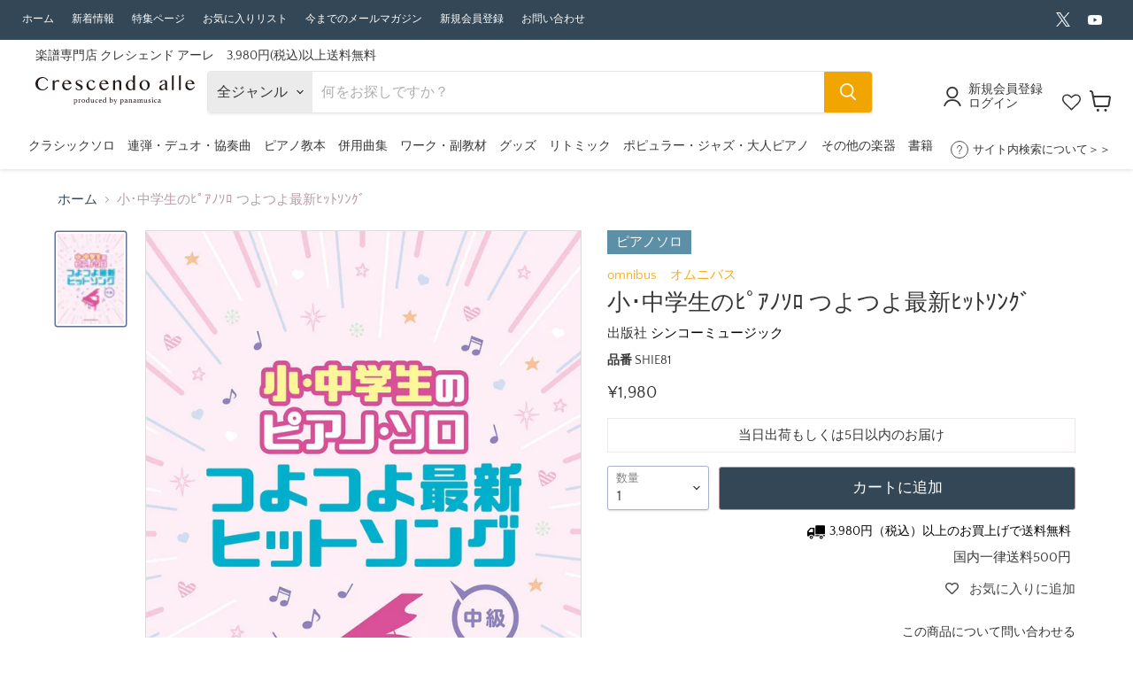

--- FILE ---
content_type: text/css
request_url: https://crescendoalle.com/cdn/shop/t/107/assets/spt-boot.wishlist.css?v=80207002890128671301740479111
body_size: 1624
content:
@font-face{font-family:spt-icon;src:url(spt-icons.ttf) format("truetype"),url(spt-icons.woff) format("woff"),url(spt-icons.svg) format("svg");font-weight:400;font-style:normal}.spt-icon:before{font-family:spt-icon!important;font-style:normal;font-weight:400;font-variant:normal;text-transform:none;line-height:1;-webkit-font-smoothing:antialiased;-moz-osx-font-smoothing:grayscale;display:inline-block}.spt-icon-up:before{content:"\e000"}.spt-icon-star:before{content:"\e003"}.spt-icon-star-empty:before{content:"\e002"}.spt-icon-facebook:before{content:"\e004"}.spt-icon-twitter:before{content:"\e005"}.spt-icon-pinterest:before{content:"\e006"}.spt-icon-email:before{content:"\e007"}.spt-icon-close:before{content:"\e008"}.spt-icon-add:before{content:"\e009"}.spt-icon-heart:before{content:"\e00a"}.spt-icon-heart-empty:before{content:"\e00b"}.spt-icon-linkedin:before{content:"\e00c"}.spt-icon-share:before{content:"\e00d"}.spt-icon-edit:before{content:"\e00e"}.spt-icon-move:before{content:"\e00f"}.spt-icon-question:before{content:"\e010"}.spt-icon-thumbdown:before{content:"\e011"}.spt-icon-thumbup:before{content:"\e012"}.spt-icon-thumbdown-empty:before{content:"\e013"}.spt-icon-thumbup-empty:before{content:"\e014"}.spt-icon-star-half:before{content:"\e015"}.spt-h3{font-size:20px;min-height:40px;margin-bottom:23px}.spt-noselect{-webkit-user-select:none;user-select:none}.spt-relative{position:relative}.spt-pointer{cursor:pointer}.spt-flex{display:flex;align-items:center}.spt-ml-auto{margin-left:auto}.spt-zone{box-sizing:border-box}.spt-noscroll{overflow:hidden}.spt-h2{display:block;font-size:1.5em;margin-top:.83em;margin-bottom:.83em;-webkit-margin-before:.83em;-webkit-margin-after:.83em;-webkit-margin-start:0px;-webkit-margin-end:0px;font-weight:700}.spt-tab{background-color:#0000!important;position:fixed;right:0;top:50%;width:40px;z-index:9000001;-webkit-user-select:none;user-select:none;opacity:1;transition:left .3s ease 0s,right .3s ease 0s,opacity .3s ease 0s}.spt-tab.spt-position-left{left:0;right:unset}.spt-tab.spt-position-left.spt-hidden{left:-40px;right:unset}.spt-tab.spt-hidden{right:-40px;opacity:0}.spt-tab__caption-wrapper{display:inline-block;transform:rotate(-90deg);-webkit-transform:rotate(-90deg);white-space:nowrap;width:40px;padding:0;font-size:120%;box-sizing:border-box}.spt-tab__caption-wrapper .spt-tab__caption{box-shadow:#11223329 0 3px 14px;cursor:pointer;display:inline-block;font-size:12px;letter-spacing:2px;line-height:24px;text-align:center;text-transform:uppercase;height:40px;align-items:center;justify-content:center;border-radius:22px 22px 0 0;font-weight:700;border:none;letter-spacing:1px;position:relative;box-sizing:border-box;padding:7px 23px 7px 46px;min-width:134px}.spt-position-left .spt-tab__caption{border-radius:0 0 22px 22px}.spt-popup{background:#fff;color:#525d63;box-sizing:border-box;opacity:1;bottom:0;position:fixed;right:0;top:0;-webkit-backface-visibility:hidden;-webkit-perspective:1000;backface-visibility:hidden;perspective:1000;width:320px;z-index:9000001;border-left:1px solid rgba(192,192,192,.5);transition:left .3s ease 0s,right .3s ease 0s,opacity .3s ease 0s}.spt-popup .spt-body{height:100%}.spt-popup.spt-hidden{right:-320px;opacity:0}.spt-popup.spt-position-left{right:unset;left:0}.spt-popup.spt-position-left.spt-hidden{left:-320px}.spt-popup .spt-btn-close{position:absolute;top:10px;right:10px;opacity:.3}.spt-popup .spt-btn-close:hover{opacity:1}.spt-popup .spt-title__wrapper{right:319px;position:absolute;top:50%;z-index:9000001;-webkit-user-select:none;user-select:none;opacity:1}.spt-popup.spt-position-left .spt-title__wrapper{left:319px;right:unset}.spt-modal__wrapper{bottom:0;left:0;outline:0 none;overflow-x:auto;overflow-y:auto;position:fixed;right:0;top:0;z-index:9000002;display:block}.spt-modal__wrapper .spt-backdrop{z-index:initial}.spt-backdrop{bottom:0;left:0;position:fixed;right:0;top:0;width:100%;z-index:9000000;background-color:#0006}.spt-backdrop.spt-hidden{display:none}.spt-modal{position:relative;width:90%;margin:50px auto 30px;background:#fff;padding:15px}.spt-modal--width-sm{max-width:600px}.spt-modal__close{position:absolute;top:15px;right:15px;cursor:pointer}.spt-text-center{text-align:center}.spt-inline{display:inline-block}.spt-ma-auto{margin:auto}.spt-mobile .spt-wishlist-tab{transform:translate(0)}.spt-mobile .spt-wishlist-tab{width:40px;height:40px}.spt-mobile .spt-tab__caption-wrapper{height:40px;padding:0}.spt-mobile .spt-tab__caption{font-size:20px;border-right:none;width:40px;padding:0;min-width:auto}.spt-mobile .spt-tab__caption .spt-label{display:none}.spt-loader,.spt-loader:after{border-radius:50%;width:10em;height:10em}.spt-loader{margin:60px auto;font-size:10px;position:relative;text-indent:-9999em;border-top:1.1em solid rgba(13,197,193,.2);border-right:1.1em solid rgba(13,197,193,.2);border-bottom:1.1em solid rgba(13,197,193,.2);border-left:1.1em solid #0dc5c1;-webkit-transform:translateZ(0);-ms-transform:translateZ(0);transform:translateZ(0);-webkit-animation:load8 1.1s infinite linear;animation:load8 1.1s infinite linear}@-webkit-keyframes load8{0%{-webkit-transform:rotate(0deg);transform:rotate(0)}to{-webkit-transform:rotate(360deg);transform:rotate(360deg)}}@keyframes load8{0%{-webkit-transform:rotate(0deg);transform:rotate(0)}to{-webkit-transform:rotate(360deg);transform:rotate(360deg)}}.spt-popup.spt-first-load .spt-body{position:absolute;top:0;left:0;right:0;bottom:0}.spt-loader{top:50%;margin-top:-5em;position:absolute;left:50%;margin-left:-5em}.spt-tab__caption .spt-icon-heart{background-color:red;width:32px;height:32px;display:inline-flex;-webkit-box-align:center;-ms-flex-align:center;align-items:center;-webkit-box-pack:center;-ms-flex-pack:center;justify-content:center;border-radius:50%;color:#fff;-webkit-transform:rotate(90deg);font-size:14px;position:absolute;top:4px;left:4px}.spt-wishlist-tab .spt-tab__caption,.spt-wishlist-popup .spt-tab__caption{background-color:#fff;color:#000}.spt-wishlist-element{cursor:pointer;position:absolute;display:flex;align-items:center;z-index:4;font-size:20px;color:#f0a500;background:transparent;-webkit-user-select:none;user-select:none;padding:10px}.spt-wishlist-element.spt-std:not(.spt-fav-animation-icon){position:relative;padding-left:0}.spt-wishlist-element:not(.spt-loaded){opacity:.2}.spt-wishlist-element.spt-fav-animation-icon .spt-icon-heart__count{display:none}.spt-icon.spt-position-top-right{top:0;bottom:unset;right:0;left:unset}.spt-icon.spt-position-top-left{top:0;bottom:unset;left:0;right:unset}.spt-icon.spt-position-bottom-right{bottom:0;top:unset;right:0;left:unset}.spt-icon.spt-position-bottom-left{bottom:0;top:unset;left:0;right:unset}#spt-fav-side-button-wrapper{background-color:#0000!important;position:fixed;right:0;top:50%;width:40px;z-index:1200000;transition:transform .2s ease 0s;-webkit-transition:-webkit-transform .2s ease 0s}#spt-fav-side-button{display:inline-block;transform:rotate(-90deg);-webkit-transform:rotate(-90deg);white-space:nowrap;width:40px;padding:0;font-size:120%;box-sizing:border-box}#spt-fav-side-button>.spt-fav-caption{box-shadow:#11223329 0 3px 14px;color:#000;cursor:pointer;display:inline-block;font-size:12px;letter-spacing:2px;line-height:24px;text-align:center;text-transform:uppercase;height:40px;align-items:center;justify-content:center;border-radius:22px 22px 0 0;font-weight:700;border:none;background-color:#fff;letter-spacing:1px;position:relative;box-sizing:border-box;padding:7px 23px 7px 46px;min-width:134px}#spt-fav-side-button>.spt-fav-caption{border-color:transparent}#spt-fav-side-button i{transform:rotate(90deg);-webkit-transform:rotate(90deg);width:32px;height:32px;background-color:#9a5cb3;display:-webkit-box;display:-ms-flexbox;display:flex;-webkit-box-align:center;-ms-flex-align:center;align-items:center;-webkit-box-pack:center;-ms-flex-pack:center;justify-content:center;border-radius:50%;color:#fff;position:absolute;left:4px;top:4px;font-size:14px}.spt-fav-animation-icon{position:fixed;color:#f0a500;transition:left .5s ease-in,top .5s ease-out,transform .5s ease-in;-webkit-transition:left .5s ease-in,top .5s ease-out,-webkit-transform .5s ease-in;z-index:2147483647}.spt-tab__caption .spt-icon-heart:before{transition:all .3s ease}.spt-fav-adding-effect,.spt-tab__caption .spt-icon-heart.spt-fav-adding-effect{color:#9a5cb3!important}.spt-tab__caption .spt-icon-heart.spt-fav-adding-effect:before{-webkit-transform:scale(2.5);transform:scale(2.5);opacity:.7}@keyframes blurwhenfly{80%{filter:blur(6px)}to{filter:blur(0)}}.spt-wishlist-button{display:flex;background-color:#f0a500;border:1px solid rgb(54 54 54);margin:0;opacity:.65;color:#363636;border:none;line-height:43px;height:43px;padding:0 20px;font-size:14px;text-align:center;overflow:hidden;outline:none;position:relative;cursor:pointer;align-items:center;width:100%;justify-content:center}.spt-wishlist-button .spt-wishlist-element{color:#363636;font-size:14px}.spt-wishlist-button__wrapper{display:flex;align-items:center;width:100%;justify-content:center;margin-top:10px;margin-bottom:10px}.spt-wishlist-button__wrapper .spt-label{text-transform:uppercase}.spt-wishlist-button__wrapper .spt-icon-heart__count{height:43px;line-height:43px;padding:0 10px}.spt-wishlist-button__wrapper .spt-icon-heart__count:before{transform:translate(-10px,13px)}.spt-wishlist-button__wrapper .spt-icon-heart__count:after{transform:translate(-8px,14px)}.spt-icon-heart__count{background-color:#fff;padding:0 .5em;border-radius:.2em;border:1px solid silver;height:20px;line-height:20px;position:relative;display:inline-block;color:#606060;cursor:pointer;font-size:12px;font-weight:700;vertical-align:middle;margin-left:8px}.spt-icon-heart__count:before{content:"";border:5px solid;display:inline-block!important;width:0;height:0;border-color:transparent #aaa transparent transparent;transform:translate(-10px,4px);vertical-align:baseline;font-size:inherit;vertical-align:text-top;margin-right:-.6em;z-index:1000;left:0;position:absolute}.spt-icon-heart__count:after{content:"";border:4px solid;display:inline-block!important;width:0;height:0;border-color:transparent #fff transparent transparent;transform:translate(-8px,5px);vertical-align:baseline;font-size:inherit;vertical-align:text-top;margin-right:-.6em;z-index:1000;left:0;position:absolute}.spt-inactive .spt-wishlist-element,.spt-inactive .spt-tab,.spt-inactive .spt-wishlist-button__wrapper{display:none}.spt-header-link{color:#363636;width:40px;display:inline-flex;height:100%;justify-content:center;position:absolute;right:40px;font-size:25px;margin-right:5px;margin-left:5px;padding-top:6px}.spt-header-link span:before{color:#363636;transform:translateY(3px)}.spt-icon.spt-position-top-right{top:10px!important;bottom:unset!important;right:10px!important;left:unset!important}.product-recently-viewed-card .spt-icon.spt-position-top-right{top:35px!important;bottom:unset!important;right:10px!important;left:unset!important}.spt-product-actions__cart{background:#334756!important}.spt-header-link{align-items:initial!important}.spt-wishlist-product .spt-avatar{border-radius:initial!important;height:75px!important;border:1px solid #dbdbdb}.spt-wishlist-button{background-color:initial;margin:0;opacity:1;color:#363636;border:none;line-height:43px;height:43px;padding:0 0 0 3px;font-size:14px;text-align:left;overflow:hidden;outline:none;position:relative;cursor:pointer;align-items:center;width:50%;justify-content:initial}.spt-wishlist__list .spt-header .spt-buttons,.spt-product-info .spt-buttons,.spt-product-actions{opacity:1!important}@media screen and (max-width: 750px){.spt-wishlist-page .spt-wishlist__header{display:block!important}.spt-wishlist__lists-toolbar{margin-bottom:10px!important}.spt-wishlist-button{margin:0 0 10px;padding:0;font-size:14px;text-align:center;width:100%;justify-content:center;height:20px}.spt-wishlist-product .spt-product-info{padding-right:40px!important}}
/*# sourceMappingURL=/cdn/shop/t/107/assets/spt-boot.wishlist.css.map?v=80207002890128671301740479111 */


--- FILE ---
content_type: text/javascript; charset=utf-8
request_url: https://crescendoalle.com/products/shie81.js
body_size: 1504
content:
{"id":6842435076236,"title":"小･中学生のﾋﾟｱﾉｿﾛ つよつよ最新ﾋｯﾄｿﾝｸﾞ","handle":"shie81","description":"\u003cdiv class=\"mm\"\u003e\n\u003cdiv class=\"mm_block\"\u003e\n\u003cdiv class=\"mm_box\"\u003e\n\u003cdiv class=\"mm_box-inner\"\u003e\n\u003ctable\u003e\n\u003ctbody\u003e\n\u003ctr\u003e\n\u003cth class=\"sp-non-td\"\u003e収録順\u003c\/th\u003e\n\u003cth\u003e曲名\u003c\/th\u003e\n\u003cth\u003eアーティスト\u003c\/th\u003e\n\u003cth\u003e作詞\u003c\/th\u003e\n\u003cth\u003e作曲\u003c\/th\u003e\n\u003cth\u003e編曲\u003c\/th\u003e\n\u003cth\u003e校訂者\u003c\/th\u003e\n\u003cth\u003e運指研究者\u003c\/th\u003e\n\u003cth\u003e編成\u003c\/th\u003e\n\u003c\/tr\u003e\n\u003ctr\u003e\n\u003ctd class=\"sp-non-td\"\u003e1\u003c\/td\u003e\n\u003ctd\u003e\n\u003cspan class=\"kyoku\"\u003e1：\u003c\/span\u003e三原色(YOASOBI)\u003c\/td\u003e\n\u003ctd\u003e\n\u003cspan class=\"kyoku\"\u003eアーティスト：\u003c\/span\u003eYOASOBI\u003c\/td\u003e\n\u003ctd\u003e\u003cspan class=\"kyoku\"\u003e作詞：\u003c\/span\u003e\u003c\/td\u003e\n\u003ctd\u003e\n\u003cspan class=\"kyoku\"\u003e作曲：\u003c\/span\u003eAyase\u003c\/td\u003e\n\u003ctd\u003e\u003cspan class=\"kyoku\"\u003e編曲：\u003c\/span\u003e\u003c\/td\u003e\n\u003ctd\u003e\u003cspan class=\"kyoku\"\u003e校訂者：\u003c\/span\u003e\u003c\/td\u003e\n\u003ctd\u003e\u003cspan class=\"kyoku\"\u003e運指研究者：\u003c\/span\u003e\u003c\/td\u003e\n\u003ctd\u003e\n\u003cspan class=\"kyoku\"\u003e編成：\u003c\/span\u003eソロ\u003c\/td\u003e\n\u003c\/tr\u003e\n\u003ctr\u003e\n\u003ctd class=\"sp-non-td\"\u003e2\u003c\/td\u003e\n\u003ctd\u003e\n\u003cspan class=\"kyoku\"\u003e2：\u003c\/span\u003e群青(YOASOBI)\u003c\/td\u003e\n\u003ctd\u003e\n\u003cspan class=\"kyoku\"\u003eアーティスト：\u003c\/span\u003eYOASOBI\u003c\/td\u003e\n\u003ctd\u003e\u003cspan class=\"kyoku\"\u003e作詞：\u003c\/span\u003e\u003c\/td\u003e\n\u003ctd\u003e\n\u003cspan class=\"kyoku\"\u003e作曲：\u003c\/span\u003eAyase\u003c\/td\u003e\n\u003ctd\u003e\u003cspan class=\"kyoku\"\u003e編曲：\u003c\/span\u003e\u003c\/td\u003e\n\u003ctd\u003e\u003cspan class=\"kyoku\"\u003e校訂者：\u003c\/span\u003e\u003c\/td\u003e\n\u003ctd\u003e\u003cspan class=\"kyoku\"\u003e運指研究者：\u003c\/span\u003e\u003c\/td\u003e\n\u003ctd\u003e\n\u003cspan class=\"kyoku\"\u003e編成：\u003c\/span\u003eソロ\u003c\/td\u003e\n\u003c\/tr\u003e\n\u003ctr\u003e\n\u003ctd class=\"sp-non-td\"\u003e3\u003c\/td\u003e\n\u003ctd\u003e\n\u003cspan class=\"kyoku\"\u003e3：\u003c\/span\u003eうっせぇわ(Ado)\u003c\/td\u003e\n\u003ctd\u003e\n\u003cspan class=\"kyoku\"\u003eアーティスト：\u003c\/span\u003eAdo\u003c\/td\u003e\n\u003ctd\u003e\u003cspan class=\"kyoku\"\u003e作詞：\u003c\/span\u003e\u003c\/td\u003e\n\u003ctd\u003e\n\u003cspan class=\"kyoku\"\u003e作曲：\u003c\/span\u003esyudou\u003c\/td\u003e\n\u003ctd\u003e\u003cspan class=\"kyoku\"\u003e編曲：\u003c\/span\u003e\u003c\/td\u003e\n\u003ctd\u003e\u003cspan class=\"kyoku\"\u003e校訂者：\u003c\/span\u003e\u003c\/td\u003e\n\u003ctd\u003e\u003cspan class=\"kyoku\"\u003e運指研究者：\u003c\/span\u003e\u003c\/td\u003e\n\u003ctd\u003e\n\u003cspan class=\"kyoku\"\u003e編成：\u003c\/span\u003eソロ\u003c\/td\u003e\n\u003c\/tr\u003e\n\u003ctr\u003e\n\u003ctd class=\"sp-non-td\"\u003e4\u003c\/td\u003e\n\u003ctd\u003e\n\u003cspan class=\"kyoku\"\u003e4：\u003c\/span\u003e踊(Ado)\u003c\/td\u003e\n\u003ctd\u003e\n\u003cspan class=\"kyoku\"\u003eアーティスト：\u003c\/span\u003eAdo\u003c\/td\u003e\n\u003ctd\u003e\u003cspan class=\"kyoku\"\u003e作詞：\u003c\/span\u003e\u003c\/td\u003e\n\u003ctd\u003e\u003cspan class=\"kyoku\"\u003e作曲：\u003c\/span\u003e\u003c\/td\u003e\n\u003ctd\u003e\u003cspan class=\"kyoku\"\u003e編曲：\u003c\/span\u003e\u003c\/td\u003e\n\u003ctd\u003e\u003cspan class=\"kyoku\"\u003e校訂者：\u003c\/span\u003e\u003c\/td\u003e\n\u003ctd\u003e\u003cspan class=\"kyoku\"\u003e運指研究者：\u003c\/span\u003e\u003c\/td\u003e\n\u003ctd\u003e\n\u003cspan class=\"kyoku\"\u003e編成：\u003c\/span\u003eソロ\u003c\/td\u003e\n\u003c\/tr\u003e\n\u003ctr\u003e\n\u003ctd class=\"sp-non-td\"\u003e5\u003c\/td\u003e\n\u003ctd\u003e\n\u003cspan class=\"kyoku\"\u003e5：\u003c\/span\u003ePale Blue(米津玄師)\u003c\/td\u003e\n\u003ctd\u003e\n\u003cspan class=\"kyoku\"\u003eアーティスト：\u003c\/span\u003e米津玄師\u003c\/td\u003e\n\u003ctd\u003e\u003cspan class=\"kyoku\"\u003e作詞：\u003c\/span\u003e\u003c\/td\u003e\n\u003ctd\u003e\n\u003cspan class=\"kyoku\"\u003e作曲：\u003c\/span\u003e米津玄師\u003c\/td\u003e\n\u003ctd\u003e\u003cspan class=\"kyoku\"\u003e編曲：\u003c\/span\u003e\u003c\/td\u003e\n\u003ctd\u003e\u003cspan class=\"kyoku\"\u003e校訂者：\u003c\/span\u003e\u003c\/td\u003e\n\u003ctd\u003e\u003cspan class=\"kyoku\"\u003e運指研究者：\u003c\/span\u003e\u003c\/td\u003e\n\u003ctd\u003e\n\u003cspan class=\"kyoku\"\u003e編成：\u003c\/span\u003eソロ\u003c\/td\u003e\n\u003c\/tr\u003e\n\u003ctr\u003e\n\u003ctd class=\"sp-non-td\"\u003e6\u003c\/td\u003e\n\u003ctd\u003e\n\u003cspan class=\"kyoku\"\u003e6：\u003c\/span\u003eドライフラワー(優里)\u003c\/td\u003e\n\u003ctd\u003e\n\u003cspan class=\"kyoku\"\u003eアーティスト：\u003c\/span\u003e優里\u003c\/td\u003e\n\u003ctd\u003e\u003cspan class=\"kyoku\"\u003e作詞：\u003c\/span\u003e\u003c\/td\u003e\n\u003ctd\u003e\n\u003cspan class=\"kyoku\"\u003e作曲：\u003c\/span\u003e優里\u003c\/td\u003e\n\u003ctd\u003e\u003cspan class=\"kyoku\"\u003e編曲：\u003c\/span\u003e\u003c\/td\u003e\n\u003ctd\u003e\u003cspan class=\"kyoku\"\u003e校訂者：\u003c\/span\u003e\u003c\/td\u003e\n\u003ctd\u003e\u003cspan class=\"kyoku\"\u003e運指研究者：\u003c\/span\u003e\u003c\/td\u003e\n\u003ctd\u003e\n\u003cspan class=\"kyoku\"\u003e編成：\u003c\/span\u003eソロ\u003c\/td\u003e\n\u003c\/tr\u003e\n\u003ctr\u003e\n\u003ctd class=\"sp-non-td\"\u003e7\u003c\/td\u003e\n\u003ctd\u003e\n\u003cspan class=\"kyoku\"\u003e7：\u003c\/span\u003eHELLO HELLO(Snow Man)\u003c\/td\u003e\n\u003ctd\u003e\n\u003cspan class=\"kyoku\"\u003eアーティスト：\u003c\/span\u003eSnow Man\u003c\/td\u003e\n\u003ctd\u003e\u003cspan class=\"kyoku\"\u003e作詞：\u003c\/span\u003e\u003c\/td\u003e\n\u003ctd\u003e\u003cspan class=\"kyoku\"\u003e作曲：\u003c\/span\u003e\u003c\/td\u003e\n\u003ctd\u003e\u003cspan class=\"kyoku\"\u003e編曲：\u003c\/span\u003e\u003c\/td\u003e\n\u003ctd\u003e\u003cspan class=\"kyoku\"\u003e校訂者：\u003c\/span\u003e\u003c\/td\u003e\n\u003ctd\u003e\u003cspan class=\"kyoku\"\u003e運指研究者：\u003c\/span\u003e\u003c\/td\u003e\n\u003ctd\u003e\n\u003cspan class=\"kyoku\"\u003e編成：\u003c\/span\u003eソロ\u003c\/td\u003e\n\u003c\/tr\u003e\n\u003ctr\u003e\n\u003ctd class=\"sp-non-td\"\u003e8\u003c\/td\u003e\n\u003ctd\u003e\n\u003cspan class=\"kyoku\"\u003e8：\u003c\/span\u003eDynamite(BTS)\u003c\/td\u003e\n\u003ctd\u003e\n\u003cspan class=\"kyoku\"\u003eアーティスト：\u003c\/span\u003eBTS（防弾少年団）\u003c\/td\u003e\n\u003ctd\u003e\u003cspan class=\"kyoku\"\u003e作詞：\u003c\/span\u003e\u003c\/td\u003e\n\u003ctd\u003e\u003cspan class=\"kyoku\"\u003e作曲：\u003c\/span\u003e\u003c\/td\u003e\n\u003ctd\u003e\u003cspan class=\"kyoku\"\u003e編曲：\u003c\/span\u003e\u003c\/td\u003e\n\u003ctd\u003e\u003cspan class=\"kyoku\"\u003e校訂者：\u003c\/span\u003e\u003c\/td\u003e\n\u003ctd\u003e\u003cspan class=\"kyoku\"\u003e運指研究者：\u003c\/span\u003e\u003c\/td\u003e\n\u003ctd\u003e\n\u003cspan class=\"kyoku\"\u003e編成：\u003c\/span\u003eソロ\u003c\/td\u003e\n\u003c\/tr\u003e\n\u003ctr\u003e\n\u003ctd class=\"sp-non-td\"\u003e9\u003c\/td\u003e\n\u003ctd\u003e\n\u003cspan class=\"kyoku\"\u003e9：\u003c\/span\u003e輪廻転生(まふまふ)\u003c\/td\u003e\n\u003ctd\u003e\n\u003cspan class=\"kyoku\"\u003eアーティスト：\u003c\/span\u003eまふまふ\u003c\/td\u003e\n\u003ctd\u003e\u003cspan class=\"kyoku\"\u003e作詞：\u003c\/span\u003e\u003c\/td\u003e\n\u003ctd\u003e\u003cspan class=\"kyoku\"\u003e作曲：\u003c\/span\u003e\u003c\/td\u003e\n\u003ctd\u003e\u003cspan class=\"kyoku\"\u003e編曲：\u003c\/span\u003e\u003c\/td\u003e\n\u003ctd\u003e\u003cspan class=\"kyoku\"\u003e校訂者：\u003c\/span\u003e\u003c\/td\u003e\n\u003ctd\u003e\u003cspan class=\"kyoku\"\u003e運指研究者：\u003c\/span\u003e\u003c\/td\u003e\n\u003ctd\u003e\n\u003cspan class=\"kyoku\"\u003e編成：\u003c\/span\u003eソロ\u003c\/td\u003e\n\u003c\/tr\u003e\n\u003ctr\u003e\n\u003ctd class=\"sp-non-td\"\u003e10\u003c\/td\u003e\n\u003ctd\u003e\n\u003cspan class=\"kyoku\"\u003e10：\u003c\/span\u003e1・2・3\u003c\/td\u003e\n\u003ctd\u003e\n\u003cspan class=\"kyoku\"\u003eアーティスト：\u003c\/span\u003eAfter the Rain\u003c\/td\u003e\n\u003ctd\u003e\u003cspan class=\"kyoku\"\u003e作詞：\u003c\/span\u003e\u003c\/td\u003e\n\u003ctd\u003e\u003cspan class=\"kyoku\"\u003e作曲：\u003c\/span\u003e\u003c\/td\u003e\n\u003ctd\u003e\u003cspan class=\"kyoku\"\u003e編曲：\u003c\/span\u003e\u003c\/td\u003e\n\u003ctd\u003e\u003cspan class=\"kyoku\"\u003e校訂者：\u003c\/span\u003e\u003c\/td\u003e\n\u003ctd\u003e\u003cspan class=\"kyoku\"\u003e運指研究者：\u003c\/span\u003e\u003c\/td\u003e\n\u003ctd\u003e\n\u003cspan class=\"kyoku\"\u003e編成：\u003c\/span\u003eソロ\u003c\/td\u003e\n\u003c\/tr\u003e\n\u003ctr\u003e\n\u003ctd class=\"sp-non-td\"\u003e11\u003c\/td\u003e\n\u003ctd\u003e\n\u003cspan class=\"kyoku\"\u003e11：\u003c\/span\u003eシル・ヴ・プレジデント(P丸様。)\u003c\/td\u003e\n\u003ctd\u003e\n\u003cspan class=\"kyoku\"\u003eアーティスト：\u003c\/span\u003eP丸様。\u003c\/td\u003e\n\u003ctd\u003e\u003cspan class=\"kyoku\"\u003e作詞：\u003c\/span\u003e\u003c\/td\u003e\n\u003ctd\u003e\u003cspan class=\"kyoku\"\u003e作曲：\u003c\/span\u003e\u003c\/td\u003e\n\u003ctd\u003e\u003cspan class=\"kyoku\"\u003e編曲：\u003c\/span\u003e\u003c\/td\u003e\n\u003ctd\u003e\u003cspan class=\"kyoku\"\u003e校訂者：\u003c\/span\u003e\u003c\/td\u003e\n\u003ctd\u003e\u003cspan class=\"kyoku\"\u003e運指研究者：\u003c\/span\u003e\u003c\/td\u003e\n\u003ctd\u003e\n\u003cspan class=\"kyoku\"\u003e編成：\u003c\/span\u003eソロ\u003c\/td\u003e\n\u003c\/tr\u003e\n\u003ctr\u003e\n\u003ctd class=\"sp-non-td\"\u003e12\u003c\/td\u003e\n\u003ctd\u003e\n\u003cspan class=\"kyoku\"\u003e12：\u003c\/span\u003eプロポーズ(すとぷり)\u003c\/td\u003e\n\u003ctd\u003e\n\u003cspan class=\"kyoku\"\u003eアーティスト：\u003c\/span\u003eすとぷり\u003c\/td\u003e\n\u003ctd\u003e\u003cspan class=\"kyoku\"\u003e作詞：\u003c\/span\u003e\u003c\/td\u003e\n\u003ctd\u003e\u003cspan class=\"kyoku\"\u003e作曲：\u003c\/span\u003e\u003c\/td\u003e\n\u003ctd\u003e\u003cspan class=\"kyoku\"\u003e編曲：\u003c\/span\u003e\u003c\/td\u003e\n\u003ctd\u003e\u003cspan class=\"kyoku\"\u003e校訂者：\u003c\/span\u003e\u003c\/td\u003e\n\u003ctd\u003e\u003cspan class=\"kyoku\"\u003e運指研究者：\u003c\/span\u003e\u003c\/td\u003e\n\u003ctd\u003e\n\u003cspan class=\"kyoku\"\u003e編成：\u003c\/span\u003eソロ\u003c\/td\u003e\n\u003c\/tr\u003e\n\u003ctr\u003e\n\u003ctd class=\"sp-non-td\"\u003e13\u003c\/td\u003e\n\u003ctd\u003e\n\u003cspan class=\"kyoku\"\u003e13：\u003c\/span\u003eヒロインたるもの feat. 涼海ひより(HoneyWorks)\u003c\/td\u003e\n\u003ctd\u003e\n\u003cspan class=\"kyoku\"\u003eアーティスト：\u003c\/span\u003eHoneyWorks\u003c\/td\u003e\n\u003ctd\u003e\u003cspan class=\"kyoku\"\u003e作詞：\u003c\/span\u003e\u003c\/td\u003e\n\u003ctd\u003e\u003cspan class=\"kyoku\"\u003e作曲：\u003c\/span\u003e\u003c\/td\u003e\n\u003ctd\u003e\u003cspan class=\"kyoku\"\u003e編曲：\u003c\/span\u003e\u003c\/td\u003e\n\u003ctd\u003e\u003cspan class=\"kyoku\"\u003e校訂者：\u003c\/span\u003e\u003c\/td\u003e\n\u003ctd\u003e\u003cspan class=\"kyoku\"\u003e運指研究者：\u003c\/span\u003e\u003c\/td\u003e\n\u003ctd\u003e\n\u003cspan class=\"kyoku\"\u003e編成：\u003c\/span\u003eソロ\u003c\/td\u003e\n\u003c\/tr\u003e\n\u003ctr\u003e\n\u003ctd class=\"sp-non-td\"\u003e14\u003c\/td\u003e\n\u003ctd\u003e\n\u003cspan class=\"kyoku\"\u003e14：\u003c\/span\u003eだから僕は音楽を辞めた(ヨルシカ)\u003c\/td\u003e\n\u003ctd\u003e\n\u003cspan class=\"kyoku\"\u003eアーティスト：\u003c\/span\u003eヨルシカ\u003c\/td\u003e\n\u003ctd\u003e\u003cspan class=\"kyoku\"\u003e作詞：\u003c\/span\u003e\u003c\/td\u003e\n\u003ctd\u003e\n\u003cspan class=\"kyoku\"\u003e作曲：\u003c\/span\u003en-buna\u003c\/td\u003e\n\u003ctd\u003e\u003cspan class=\"kyoku\"\u003e編曲：\u003c\/span\u003e\u003c\/td\u003e\n\u003ctd\u003e\u003cspan class=\"kyoku\"\u003e校訂者：\u003c\/span\u003e\u003c\/td\u003e\n\u003ctd\u003e\u003cspan class=\"kyoku\"\u003e運指研究者：\u003c\/span\u003e\u003c\/td\u003e\n\u003ctd\u003e\n\u003cspan class=\"kyoku\"\u003e編成：\u003c\/span\u003eソロ\u003c\/td\u003e\n\u003c\/tr\u003e\n\u003ctr\u003e\n\u003ctd class=\"sp-non-td\"\u003e15\u003c\/td\u003e\n\u003ctd\u003e\n\u003cspan class=\"kyoku\"\u003e15：\u003c\/span\u003eCry Baby(アニメ「東京リベンジャーズ」)\u003c\/td\u003e\n\u003ctd\u003e\n\u003cspan class=\"kyoku\"\u003eアーティスト：\u003c\/span\u003eOfficial髭男dism\u003c\/td\u003e\n\u003ctd\u003e\u003cspan class=\"kyoku\"\u003e作詞：\u003c\/span\u003e\u003c\/td\u003e\n\u003ctd\u003e\n\u003cspan class=\"kyoku\"\u003e作曲：\u003c\/span\u003e藤原聡\u003c\/td\u003e\n\u003ctd\u003e\u003cspan class=\"kyoku\"\u003e編曲：\u003c\/span\u003e\u003c\/td\u003e\n\u003ctd\u003e\u003cspan class=\"kyoku\"\u003e校訂者：\u003c\/span\u003e\u003c\/td\u003e\n\u003ctd\u003e\u003cspan class=\"kyoku\"\u003e運指研究者：\u003c\/span\u003e\u003c\/td\u003e\n\u003ctd\u003e\n\u003cspan class=\"kyoku\"\u003e編成：\u003c\/span\u003eソロ\u003c\/td\u003e\n\u003c\/tr\u003e\n\u003ctr\u003e\n\u003ctd class=\"sp-non-td\"\u003e16\u003c\/td\u003e\n\u003ctd\u003e\n\u003cspan class=\"kyoku\"\u003e16：\u003c\/span\u003eU(映画「竜とそばかすの姫」)\u003c\/td\u003e\n\u003ctd\u003e\n\u003cspan class=\"kyoku\"\u003eアーティスト：\u003c\/span\u003emillennium parade × Belle\u003c\/td\u003e\n\u003ctd\u003e\u003cspan class=\"kyoku\"\u003e作詞：\u003c\/span\u003e\u003c\/td\u003e\n\u003ctd\u003e\n\u003cspan class=\"kyoku\"\u003e作曲：\u003c\/span\u003e常田大希\u003c\/td\u003e\n\u003ctd\u003e\u003cspan class=\"kyoku\"\u003e編曲：\u003c\/span\u003e\u003c\/td\u003e\n\u003ctd\u003e\u003cspan class=\"kyoku\"\u003e校訂者：\u003c\/span\u003e\u003c\/td\u003e\n\u003ctd\u003e\u003cspan class=\"kyoku\"\u003e運指研究者：\u003c\/span\u003e\u003c\/td\u003e\n\u003ctd\u003e\n\u003cspan class=\"kyoku\"\u003e編成：\u003c\/span\u003eソロ\u003c\/td\u003e\n\u003c\/tr\u003e\n\u003ctr\u003e\n\u003ctd class=\"sp-non-td\"\u003e17\u003c\/td\u003e\n\u003ctd\u003e\n\u003cspan class=\"kyoku\"\u003e17：\u003c\/span\u003e廻廻奇譚(アニメ「呪術廻戦」 )\u003c\/td\u003e\n\u003ctd\u003e\n\u003cspan class=\"kyoku\"\u003eアーティスト：\u003c\/span\u003eイヴ\u003c\/td\u003e\n\u003ctd\u003e\u003cspan class=\"kyoku\"\u003e作詞：\u003c\/span\u003e\u003c\/td\u003e\n\u003ctd\u003e\n\u003cspan class=\"kyoku\"\u003e作曲：\u003c\/span\u003eイヴ\u003c\/td\u003e\n\u003ctd\u003e\u003cspan class=\"kyoku\"\u003e編曲：\u003c\/span\u003e\u003c\/td\u003e\n\u003ctd\u003e\u003cspan class=\"kyoku\"\u003e校訂者：\u003c\/span\u003e\u003c\/td\u003e\n\u003ctd\u003e\u003cspan class=\"kyoku\"\u003e運指研究者：\u003c\/span\u003e\u003c\/td\u003e\n\u003ctd\u003e\n\u003cspan class=\"kyoku\"\u003e編成：\u003c\/span\u003eソロ\u003c\/td\u003e\n\u003c\/tr\u003e\n\u003ctr\u003e\n\u003ctd class=\"sp-non-td\"\u003e18\u003c\/td\u003e\n\u003ctd\u003e\n\u003cspan class=\"kyoku\"\u003e18：\u003c\/span\u003e紅蓮華(アニメ「鬼滅の刃」)\u003c\/td\u003e\n\u003ctd\u003e\n\u003cspan class=\"kyoku\"\u003eアーティスト：\u003c\/span\u003eLiSA\u003c\/td\u003e\n\u003ctd\u003e\u003cspan class=\"kyoku\"\u003e作詞：\u003c\/span\u003e\u003c\/td\u003e\n\u003ctd\u003e\n\u003cspan class=\"kyoku\"\u003e作曲：\u003c\/span\u003e草野 華余子\u003c\/td\u003e\n\u003ctd\u003e\u003cspan class=\"kyoku\"\u003e編曲：\u003c\/span\u003e\u003c\/td\u003e\n\u003ctd\u003e\u003cspan class=\"kyoku\"\u003e校訂者：\u003c\/span\u003e\u003c\/td\u003e\n\u003ctd\u003e\u003cspan class=\"kyoku\"\u003e運指研究者：\u003c\/span\u003e\u003c\/td\u003e\n\u003ctd\u003e\n\u003cspan class=\"kyoku\"\u003e編成：\u003c\/span\u003eソロ\u003c\/td\u003e\n\u003c\/tr\u003e\n\u003ctr\u003e\n\u003ctd class=\"sp-non-td\"\u003e19\u003c\/td\u003e\n\u003ctd\u003e\n\u003cspan class=\"kyoku\"\u003e19：\u003c\/span\u003eグッバイ宣言(Chinozo feat. flower)\u003c\/td\u003e\n\u003ctd\u003e\n\u003cspan class=\"kyoku\"\u003eアーティスト：\u003c\/span\u003eChinozo feat. FloweR\u003c\/td\u003e\n\u003ctd\u003e\u003cspan class=\"kyoku\"\u003e作詞：\u003c\/span\u003e\u003c\/td\u003e\n\u003ctd\u003e\u003cspan class=\"kyoku\"\u003e作曲：\u003c\/span\u003e\u003c\/td\u003e\n\u003ctd\u003e\u003cspan class=\"kyoku\"\u003e編曲：\u003c\/span\u003e\u003c\/td\u003e\n\u003ctd\u003e\u003cspan class=\"kyoku\"\u003e校訂者：\u003c\/span\u003e\u003c\/td\u003e\n\u003ctd\u003e\u003cspan class=\"kyoku\"\u003e運指研究者：\u003c\/span\u003e\u003c\/td\u003e\n\u003ctd\u003e\n\u003cspan class=\"kyoku\"\u003e編成：\u003c\/span\u003eソロ\u003c\/td\u003e\n\u003c\/tr\u003e\n\u003ctr\u003e\n\u003ctd class=\"sp-non-td\"\u003e20\u003c\/td\u003e\n\u003ctd\u003e\n\u003cspan class=\"kyoku\"\u003e20：\u003c\/span\u003eヴァンパイア(DECO*27 feat. 初音ミク)\u003c\/td\u003e\n\u003ctd\u003e\n\u003cspan class=\"kyoku\"\u003eアーティスト：\u003c\/span\u003eDECO*27 feat. 初音ミク\u003c\/td\u003e\n\u003ctd\u003e\u003cspan class=\"kyoku\"\u003e作詞：\u003c\/span\u003e\u003c\/td\u003e\n\u003ctd\u003e\u003cspan class=\"kyoku\"\u003e作曲：\u003c\/span\u003e\u003c\/td\u003e\n\u003ctd\u003e\u003cspan class=\"kyoku\"\u003e編曲：\u003c\/span\u003e\u003c\/td\u003e\n\u003ctd\u003e\u003cspan class=\"kyoku\"\u003e校訂者：\u003c\/span\u003e\u003c\/td\u003e\n\u003ctd\u003e\u003cspan class=\"kyoku\"\u003e運指研究者：\u003c\/span\u003e\u003c\/td\u003e\n\u003ctd\u003e\n\u003cspan class=\"kyoku\"\u003e編成：\u003c\/span\u003eソロ\u003c\/td\u003e\n\u003c\/tr\u003e\n\u003ctr\u003e\n\u003ctd class=\"sp-non-td\"\u003e21\u003c\/td\u003e\n\u003ctd\u003e\n\u003cspan class=\"kyoku\"\u003e21：\u003c\/span\u003eラブカ? (柊キライ feat. flower)\u003c\/td\u003e\n\u003ctd\u003e\n\u003cspan class=\"kyoku\"\u003eアーティスト：\u003c\/span\u003e柊キライ feat．flower\u003c\/td\u003e\n\u003ctd\u003e\u003cspan class=\"kyoku\"\u003e作詞：\u003c\/span\u003e\u003c\/td\u003e\n\u003ctd\u003e\u003cspan class=\"kyoku\"\u003e作曲：\u003c\/span\u003e\u003c\/td\u003e\n\u003ctd\u003e\u003cspan class=\"kyoku\"\u003e編曲：\u003c\/span\u003e\u003c\/td\u003e\n\u003ctd\u003e\u003cspan class=\"kyoku\"\u003e校訂者：\u003c\/span\u003e\u003c\/td\u003e\n\u003ctd\u003e\u003cspan class=\"kyoku\"\u003e運指研究者：\u003c\/span\u003e\u003c\/td\u003e\n\u003ctd\u003e\n\u003cspan class=\"kyoku\"\u003e編成：\u003c\/span\u003eソロ\u003c\/td\u003e\n\u003c\/tr\u003e\n\u003ctr\u003e\n\u003ctd class=\"sp-non-td\"\u003e22\u003c\/td\u003e\n\u003ctd\u003e\n\u003cspan class=\"kyoku\"\u003e22：\u003c\/span\u003eKING(Kanaria feat. GUMI)\u003c\/td\u003e\n\u003ctd\u003e\n\u003cspan class=\"kyoku\"\u003eアーティスト：\u003c\/span\u003eKanaria feat. GUMI\u003c\/td\u003e\n\u003ctd\u003e\u003cspan class=\"kyoku\"\u003e作詞：\u003c\/span\u003e\u003c\/td\u003e\n\u003ctd\u003e\u003cspan class=\"kyoku\"\u003e作曲：\u003c\/span\u003e\u003c\/td\u003e\n\u003ctd\u003e\u003cspan class=\"kyoku\"\u003e編曲：\u003c\/span\u003e\u003c\/td\u003e\n\u003ctd\u003e\u003cspan class=\"kyoku\"\u003e校訂者：\u003c\/span\u003e\u003c\/td\u003e\n\u003ctd\u003e\u003cspan class=\"kyoku\"\u003e運指研究者：\u003c\/span\u003e\u003c\/td\u003e\n\u003ctd\u003e\n\u003cspan class=\"kyoku\"\u003e編成：\u003c\/span\u003eソロ\u003c\/td\u003e\n\u003c\/tr\u003e\n\u003ctr\u003e\n\u003ctd class=\"sp-non-td\"\u003e23\u003c\/td\u003e\n\u003ctd\u003e\n\u003cspan class=\"kyoku\"\u003e23：\u003c\/span\u003eDejavina(Japanese ver.)(リサイタルズ)\u003c\/td\u003e\n\u003ctd\u003e\n\u003cspan class=\"kyoku\"\u003eアーティスト：\u003c\/span\u003eリサイタルズ\u003c\/td\u003e\n\u003ctd\u003e\u003cspan class=\"kyoku\"\u003e作詞：\u003c\/span\u003e\u003c\/td\u003e\n\u003ctd\u003e\u003cspan class=\"kyoku\"\u003e作曲：\u003c\/span\u003e\u003c\/td\u003e\n\u003ctd\u003e\u003cspan class=\"kyoku\"\u003e編曲：\u003c\/span\u003e\u003c\/td\u003e\n\u003ctd\u003e\u003cspan class=\"kyoku\"\u003e校訂者：\u003c\/span\u003e\u003c\/td\u003e\n\u003ctd\u003e\u003cspan class=\"kyoku\"\u003e運指研究者：\u003c\/span\u003e\u003c\/td\u003e\n\u003ctd\u003e\n\u003cspan class=\"kyoku\"\u003e編成：\u003c\/span\u003eソロ\u003c\/td\u003e\n\u003c\/tr\u003e\n\u003ctr\u003e\n\u003ctd class=\"sp-non-td\"\u003e24\u003c\/td\u003e\n\u003ctd\u003e\n\u003cspan class=\"kyoku\"\u003e24：\u003c\/span\u003e動画作る人あるあるソング(はじめしゃちょー)\u003c\/td\u003e\n\u003ctd\u003e\n\u003cspan class=\"kyoku\"\u003eアーティスト：\u003c\/span\u003eはじめしゃちょー\u003c\/td\u003e\n\u003ctd\u003e\u003cspan class=\"kyoku\"\u003e作詞：\u003c\/span\u003e\u003c\/td\u003e\n\u003ctd\u003e\u003cspan class=\"kyoku\"\u003e作曲：\u003c\/span\u003e\u003c\/td\u003e\n\u003ctd\u003e\u003cspan class=\"kyoku\"\u003e編曲：\u003c\/span\u003e\u003c\/td\u003e\n\u003ctd\u003e\u003cspan class=\"kyoku\"\u003e校訂者：\u003c\/span\u003e\u003c\/td\u003e\n\u003ctd\u003e\u003cspan class=\"kyoku\"\u003e運指研究者：\u003c\/span\u003e\u003c\/td\u003e\n\u003ctd\u003e\n\u003cspan class=\"kyoku\"\u003e編成：\u003c\/span\u003eソロ\u003c\/td\u003e\n\u003c\/tr\u003e\n\u003c\/tbody\u003e\n\u003c\/table\u003e\n\u003c\/div\u003e\n\u003c\/div\u003e\n\u003c\/div\u003e\n\u003c\/div\u003e","published_at":"2022-02-01T18:33:49+09:00","created_at":"2022-02-01T18:33:49+09:00","vendor":"シンコーミュージック","type":"01.ピアノ・ソロ","tags":["1090000-1","1090100-2","1090102-3","omnibus　オムニバス"],"price":198000,"price_min":198000,"price_max":198000,"available":true,"price_varies":false,"compare_at_price":198000,"compare_at_price_min":198000,"compare_at_price_max":198000,"compare_at_price_varies":false,"variants":[{"id":40022145728652,"title":"Default Title","option1":"Default Title","option2":null,"option3":null,"sku":"SHIE81","requires_shipping":true,"taxable":true,"featured_image":null,"available":true,"name":"小･中学生のﾋﾟｱﾉｿﾛ つよつよ最新ﾋｯﾄｿﾝｸﾞ","public_title":null,"options":["Default Title"],"price":198000,"weight":10,"compare_at_price":198000,"inventory_management":"shopify","barcode":"4997938039959","requires_selling_plan":false,"selling_plan_allocations":[]}],"images":["\/\/cdn.shopify.com\/s\/files\/1\/0381\/5125\/8252\/products\/SHIE81.jpg?v=1659323414"],"featured_image":"\/\/cdn.shopify.com\/s\/files\/1\/0381\/5125\/8252\/products\/SHIE81.jpg?v=1659323414","options":[{"name":"Title","position":1,"values":["Default Title"]}],"url":"\/products\/shie81","media":[{"alt":"小･中学生のﾋﾟｱﾉｿﾛ つよつよ最新ﾋｯﾄｿﾝｸﾞ","id":22831724724364,"position":1,"preview_image":{"aspect_ratio":0.732,"height":1000,"width":732,"src":"https:\/\/cdn.shopify.com\/s\/files\/1\/0381\/5125\/8252\/products\/SHIE81.jpg?v=1659323414"},"aspect_ratio":0.732,"height":1000,"media_type":"image","src":"https:\/\/cdn.shopify.com\/s\/files\/1\/0381\/5125\/8252\/products\/SHIE81.jpg?v=1659323414","width":732}],"requires_selling_plan":false,"selling_plan_groups":[]}